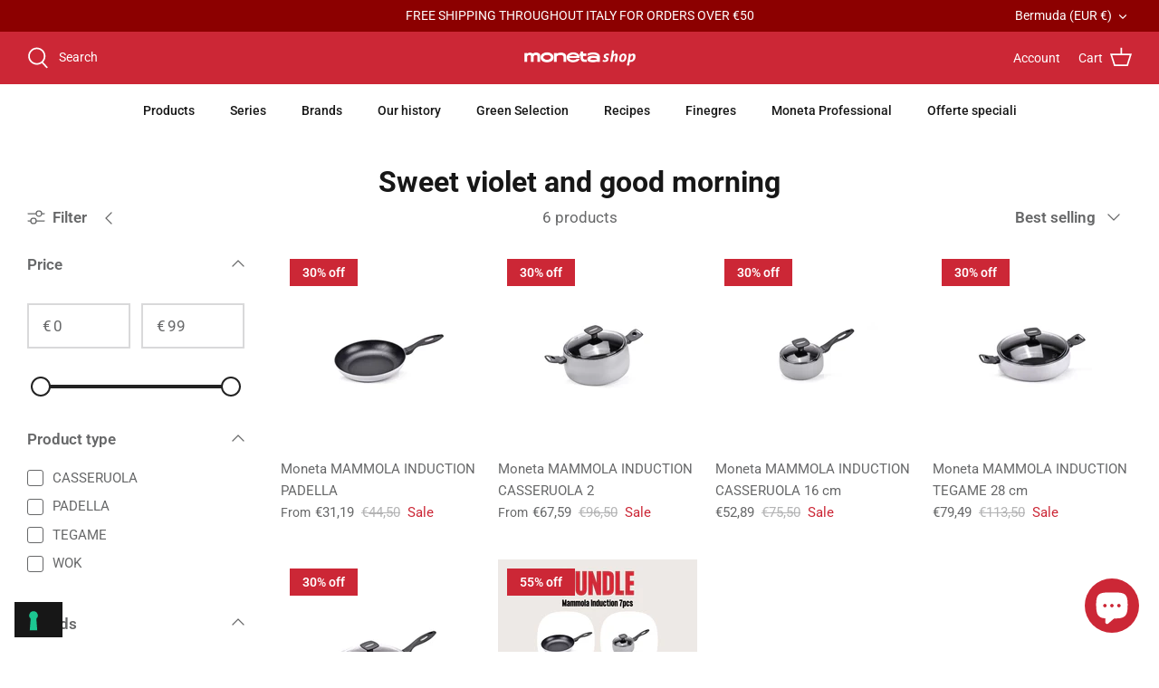

--- FILE ---
content_type: application/javascript; charset=utf-8
request_url: https://cs.iubenda.com/cookie-solution/confs/js/43384195.js
body_size: -132
content:
_iub.csRC = { consApiKey: '5bM3c8xErNkKww0kvpINRKyIKiHgd8Ue', consentDatabasePublicKey: 'YQMDItNaBvt93hZ32sEvJcSQerBawIu5', showBranding: false, publicId: '9ea45f20-6db6-11ee-8bfc-5ad8d8c564c0', accessibilityWidget: { sitePublicId: '9ea45f20-6db6-11ee-8bfc-5ad8d8c564c0', position: 'bottom-left', fillColor: '#0B513C', backgroundColor: '#FFFFFF' }, hasAccessibilityWidget: true, floatingGroup: false };
_iub.csEnabled = true;
_iub.csPurposes = [1,4,7,5];
_iub.cpUpd = 1709901462;
_iub.csT = 0.3;
_iub.googleConsentModeV2 = true;
_iub.totalNumberOfProviders = 11;
